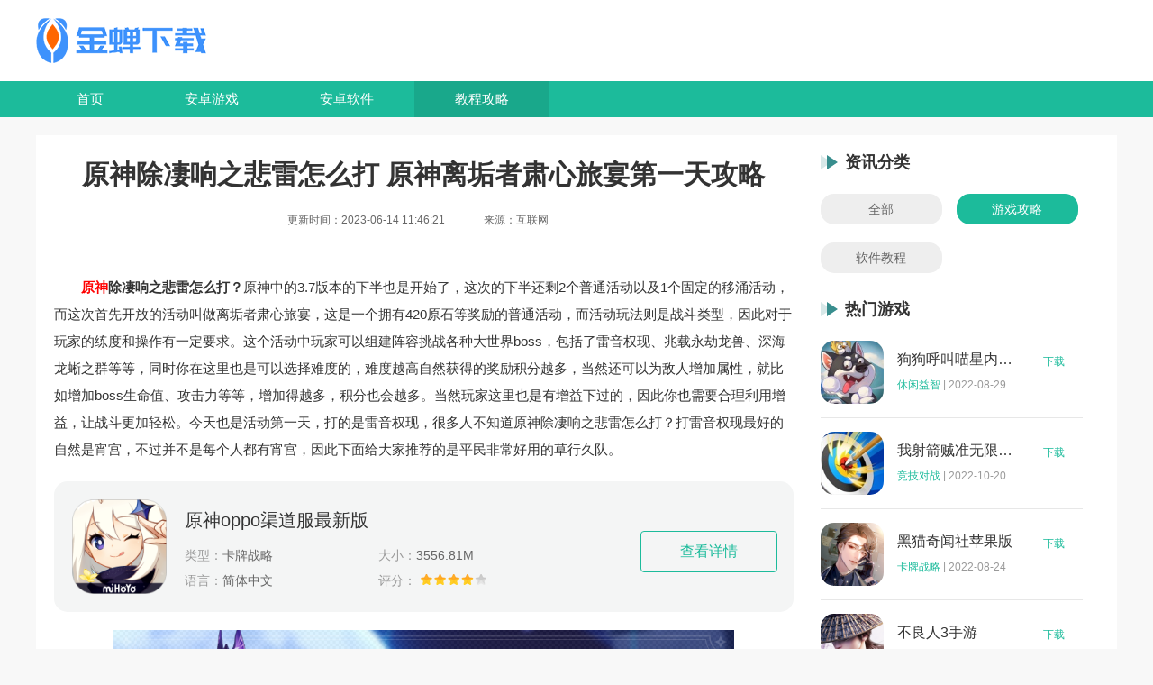

--- FILE ---
content_type: text/html
request_url: https://www.jcqs.cn/gonglue/29869.html
body_size: 5315
content:
<!DOCTYPE html>
<html>
<head>
    <meta charset="utf-8">
    <meta http-equiv="Content-Language" content="zh-CN" />
    <meta http-equiv="x-ua-compatible" content="ie=edge">
    <meta name="renderer" content="webkit">
    <meta http-equiv="mobile-agent" content="format=xhtml; url=https://m.zzxcy.com" />
    <meta http-equiv="mobile-agent" content="format=html5; url=https://m.zzxcy.com" />
    <link rel="alternate" media="only screen and(max-width: 640px)" href="https://m.zzxcy.com">
    <title>原神除凄响之悲雷怎么打 原神离垢者肃心旅宴第一天攻略_金蝉下载</title>
    <meta name="keywords" content="原神除凄响之悲雷怎么打,原神离垢者肃心旅宴第一天攻略,原神" />
    <meta name="description" content="原神除凄响之悲雷怎么打？原神中的3.7版本的下半也是开始了，这次的下半还剩2个普通活动以及1个固定的移涌活动，而这次首先开放的活动叫做离垢者肃心旅宴，这是一个拥有420原石等奖励的普通活动，而活动玩法则是战斗类型，因此对于玩家的练度和操作有一定要求。" />
    <link rel="stylesheet" href="/statics/default/css/main.css">
    <script src="/statics/default/js/jquery.js"></script>
    <script>
        (function() {
			var catid = 7;
            var ua = navigator.userAgent.toLowerCase();
            var bIsIpad = ua.match(/ipad/i) == "ipad";
            var bIsIphoneOs = ua.match(/iphone os/i) == "iphone os";
            var bIsAndroid = ua.match(/android/i) == "android";
            var bIsWM = ua.match(/windows mobile/i) == "windows mobile";
            var host = "//m.jcqs.cn";
            var pathname = window.location.pathname;
            if (bIsIpad || bIsIphoneOs || bIsAndroid || bIsWM) {
                window.location.href = host + pathname;
            }
        })();
    </script>
</head>
<body>
<header class="headerBox">
    <div class="w1200 logo">
        <a href="https://www.jcqs.cn/"><img src="https://www.jcqs.cn/static/style/img/logo.png" alt="金蝉下载"></a>
    </div>
    <nav class="navBox">
        <ul class="w1200 d-flex">
                        <li ><a href="https://www.jcqs.cn/">首页</a></li>
            <li ><a href="https://www.jcqs.cn/game/">安卓游戏</a></li>
            <li ><a href="https://www.jcqs.cn/soft/">安卓软件</a></li>
            <li class="on"><a href="https://www.jcqs.cn/gonglue/">教程攻略</a></li>
        </ul>
    </nav>
</header><div class="mainBox d-flex-between w1200">
    <div class="main-l">
        <div class="main-head">
            <h1>原神除凄响之悲雷怎么打 原神离垢者肃心旅宴第一天攻略</h1>
            <div class="main-head-info">
                                <span>更新时间：2023-06-14 11:46:21</span>
                <span>来源：互联网</span>　
            </div>
        </div>
		        																																																																																																																																																																																																																																																																																																																																																																																																																																																																																																																																																																																																																																																																																																																																																																																																																																																																		                <article class="article">
            <p>　　<strong><a href='/gonglue/161.html' target='_blank' style='color:red;'>原神</a>除凄响之悲雷怎么打？</strong>原神中的3.7版本的下半也是开始了，这次的下半还剩2个普通活动以及1个固定的移涌活动，而这次首先开放的活动叫做离垢者肃心旅宴，这是一个拥有420原石等奖励的普通活动，而活动玩法则是战斗类型，因此对于玩家的练度和操作有一定要求。这个活动中玩家可以组建阵容挑战各种大世界boss，包括了雷音权现、兆载永劫龙兽、深海龙蜥之群等等，同时你在这里也是可以选择难度的，难度越高自然获得的奖励积分越多，当然还可以为敌人增加属性，就比如增加boss生命值、攻击力等等，增加得越多，积分也会越多。当然玩家这里也是有增益下过的，因此你也需要合理利用增益，让战斗更加轻松。今天也是活动第一天，打的是雷音权现，很多人不知道原神除凄响之悲雷怎么打？打雷音权现最好的自然是宵宫，不过并不是每个人都有宵宫，因此下面给大家推荐的是平民非常好用的草行久队。</p>                                    			            <dl class="dlapp-box">
                <dt>
                    <a href="/game/8592.html" target="_blank"><img src="https://img.jcqs.cn/uploadfile/gather/2023/0901/202309010420534559.jpg"></a>
                </dt>
                <dd class="dd01">
                    <a href="/game/8592.html" class="att" target="_blank">原神oppo渠道服最新版</a>
                    <ul>
                        <li><span>类型：</span>卡牌战略</li>
                        <li><span>大小：</span>3556.81M</li>
                        <li><span>语言：</span>简体中文</li>
                        <li><span>评分：</span>
                            <div class="start start4"></div>
                        </li>
                    </ul>
                </dd>
                <dd class="dd02">
                    <a href="/game/8592.html" class="dlbtn" target="_blank">查看详情</a>
                </dd>
            </dl>
                        
            <p><img  原神离垢者肃心旅宴第一天攻略" src="https://img.jcqs.cn/uploadfile/2023/0614/20230614114554765.png" style="width: 500px; height: 232px;" /></p>
<h3>原神离垢者肃心旅宴第一天攻略</h3>
<p>　　「离垢者肃心旅宴」活动今日已经开启，下面是低练度满奖励配置，选择如下。</p>
<p><img  原神离垢者肃心旅宴第一天攻略" src="https://img.jcqs.cn/uploadfile/2023/0614/20230614114603214.jpg" style="width: 500px; height: 313px;" /><img  原神离垢者肃心旅宴第一天攻略" src="https://img.jcqs.cn/uploadfile/2023/0614/20230614114610225.jpg" style="width: 500px; height: 313px;" /><img  原神离垢者肃心旅宴第一天攻略" src="https://img.jcqs.cn/uploadfile/2023/0614/20230614114618566.jpg" style="width: 500px; height: 313px;" /></p>
<p>　　久岐忍精通越高越好，班尼特不用特意堆精通，但也是越高越好。</p>
<p>　　进入挑战后按照:纳西妲-行秋-久岐忍-班尼特的顺序依次放技能就好，然后纳西妲站场，注意躲避伤害</p>
        </article>

        <div class="similar-strategy">
            <div class="global-title">
                <h5 class="global-txt">最新攻略</h5>
            </div>
            <ul class="ss-list">
                                
                                                <li>
                    <a href="https://www.jcqs.cn/gonglue/34951.html">
                        <div class="ss-img">
                            <img src="https://img.jcqs.cn/uploadfile/gather/2023/0905/202309055948.jpg"
                                 alt="原神音乐会什么时候开始 上海原神音乐会演出曲目一览">
                        </div>
                        <div class="ss-info">
                            <h5>原神音乐会什么时候开始 上海原神音乐会演出曲目一览</h5>
                            <p>原神音乐会什么时候开始？原神这款游戏中的音乐可以说是国内乃至世界范围内都是非常优质的，游戏中的音乐非常多，在不同情况下可以听到各种音乐。</p>
                        </div>
                    </a>
                </li>
                                <li>
                    <a href="https://www.jcqs.cn/gonglue/34950.html">
                        <div class="ss-img">
                            <img src="https://img.jcqs.cn/uploadfile/gather/2023/0905/202309052581.jpg"
                                 alt="原神2023音乐会礼包都有哪些奖励 原神2023音乐会礼包奖励一览">
                        </div>
                        <div class="ss-info">
                            <h5>原神2023音乐会礼包都有哪些奖励 原神2023音乐会礼包奖励一览</h5>
                            <p>原神2023音乐会礼包都有哪些奖励？原神这款游戏中的音乐是非常不错的，可以说是游戏最优秀的地方之一，游戏中的音乐可以说是非常多的，像每个国家都有各种风格的音乐。</p>
                        </div>
                    </a>
                </li>
                                <li>
                    <a href="https://www.jcqs.cn/gonglue/34949.html">
                        <div class="ss-img">
                            <img src="https://img.jcqs.cn/uploadfile/gather/2023/0905/202309054674.jpg"
                                 alt="原神在童年成就怎么获得 原神时光不等人任务攻略">
                        </div>
                        <div class="ss-info">
                            <h5>原神在童年成就怎么获得 原神时光不等人任务攻略</h5>
                            <p>原神在童年成就怎么获得？原神这颗游戏中的每日委托是非常多的，这些委托都是每天可以随机接取4个的，有的时候这4个委托中的1个会是任务委托，其他的则是战斗、跑酷等类型的委托。</p>
                        </div>
                    </a>
                </li>
                                <li>
                    <a href="https://www.jcqs.cn/gonglue/34948.html">
                        <div class="ss-img">
                            <img src="https://img.jcqs.cn/uploadfile/gather/2023/0905/202309053740.jpg"
                                 alt="原神4.0蹈刃破决第二关怎么打 原神4.0蹈刃破决第二关活动攻略">
                        </div>
                        <div class="ss-info">
                            <h5>原神4.0蹈刃破决第二关怎么打 原神4.0蹈刃破决第二关活动攻略</h5>
                            <p>原神4.0蹈刃破决第二关怎么打？原神这款游戏中的每个版本都有很多的活动可以让你白嫖到大量的原石，一个版本4个活动，其中一个版本活动1000原石，普通活动则是420原石，因此都是非常值得做的。</p>
                        </div>
                    </a>
                </li>
                                <li>
                    <a href="https://www.jcqs.cn/gonglue/34947.html">
                        <div class="ss-img">
                            <img src="https://img.jcqs.cn/uploadfile/gather/2023/0905/202309057203.jpg"
                                 alt="逆水寒桃花坞怎么进 逆水寒桃花坞进入方法介绍">
                        </div>
                        <div class="ss-info">
                            <h5>逆水寒桃花坞怎么进 逆水寒桃花坞进入方法介绍</h5>
                            <p>逆水寒桃花坞怎么进？逆水寒手游这款游戏中的开放世界是有着非常多张庞大的地图组成的，你可以在这里去到北宋末年繁华的汴京、杭州城，也可以前往烽烟四起的宋辽边境、雁门关，也可以进入到景色宜人的仙居原、桃花坞。其中很多人都想知道逆水寒桃花坞怎么进？</p>
                        </div>
                    </a>
                </li>
                                <li>
                    <a href="https://www.jcqs.cn/gonglue/34946.html">
                        <div class="ss-img">
                            <img src="https://img.jcqs.cn/uploadfile/gather/2023/0905/202309059307.jpg"
                                 alt="崩坏星穹铁道道可道无间道成就怎么做 崩坏星穹铁道道可道无间道成就攻略">
                        </div>
                        <div class="ss-info">
                            <h5>崩坏星穹铁道道可道无间道成就怎么做 崩坏星穹铁道道可道无间道成就攻略</h5>
                            <p>崩坏星穹铁道道可道无间道成就怎么做？崩坏星穹铁道这款游戏中的隐藏成就是非常多的，这些成就都是只有在完成之后才可以看到，你完成这些成就也都是有着星琼奖励的，因此也是非常值得做的成就。</p>
                        </div>
                    </a>
                </li>
                                            </ul>
        </div>
    </div>
    <div class="main-r">
        <div class="newsType">
            <div class="global-title">
                <h5 class="global-txt">资讯分类</h5>
            </div>
            <div class="cls_wrap">
                <a href="https://www.jcqs.cn/gonglue/" class="" title="全部">全部</a>
                                                <a href="https://www.jcqs.cn/gonglue/youxi/" class="on" title="游戏攻略">游戏攻略</a>
                                                                <a href="https://www.jcqs.cn/gonglue/ruanjian/" class="" title="软件教程">软件教程</a>
                                                                            </div>
        </div>


        <div class="hot-game">
            <div class="global-title">
                <h5 class="global-txt">热门游戏</h5>
            </div>
            <ul class="hg-list">
                                                                <li>
                    <a href="https://www.jcqs.cn/game/5181.html" class="hg-img"><img
                            src="https://img.jcqs.cn/uploadfile/2021/1205/20211205041735985.jpg"
                            alt="狗狗呼叫喵星内购版"></a>
                    <div class="hg-info">
                        <a href="https://www.jcqs.cn/game/5181.html" class="hg-title">狗狗呼叫喵星内购版</a>
                        <p><a href="https://www.jcqs.cn/game/xxyj/">休闲益智</a>|<em>2022-08-29</em></p>
                    </div>
                    <a href="https://www.jcqs.cn/game/5181.html" class="hg-btn">下载</a>
                </li>
                                <li>
                    <a href="https://www.jcqs.cn/game/5173.html" class="hg-img"><img
                            src="https://img.jcqs.cn/uploadfile/2021/1205/20211205021756771.jpg"
                            alt="我射箭贼准无限钻石"></a>
                    <div class="hg-info">
                        <a href="https://www.jcqs.cn/game/5173.html" class="hg-title">我射箭贼准无限钻石</a>
                        <p><a href="https://www.jcqs.cn/game/jjdz/">竞技对战</a>|<em>2022-10-20</em></p>
                    </div>
                    <a href="https://www.jcqs.cn/game/5173.html" class="hg-btn">下载</a>
                </li>
                                <li>
                    <a href="https://www.jcqs.cn/game/5146.html" class="hg-img"><img
                            src="https://img.jcqs.cn/uploadfile/gather/2022/0824/202208240916557750.jpg"
                            alt="黑猫奇闻社苹果版"></a>
                    <div class="hg-info">
                        <a href="https://www.jcqs.cn/game/5146.html" class="hg-title">黑猫奇闻社苹果版</a>
                        <p><a href="https://www.jcqs.cn/game/kpzl/">卡牌战略</a>|<em>2022-08-24</em></p>
                    </div>
                    <a href="https://www.jcqs.cn/game/5146.html" class="hg-btn">下载</a>
                </li>
                                <li>
                    <a href="https://www.jcqs.cn/game/5113.html" class="hg-img"><img
                            src="https://img.jcqs.cn/uploadfile/gather/2022/0818/202208181201005473.jpg"
                            alt="不良人3手游"></a>
                    <div class="hg-info">
                        <a href="https://www.jcqs.cn/game/5113.html" class="hg-title">不良人3手游</a>
                        <p><a href="https://www.jcqs.cn/game/jsby/">角色扮演</a>|<em>2022-09-21</em></p>
                    </div>
                    <a href="https://www.jcqs.cn/game/5113.html" class="hg-btn">下载</a>
                </li>
                                <li>
                    <a href="https://www.jcqs.cn/game/5101.html" class="hg-img"><img
                            src="https://img.jcqs.cn/uploadfile/gather/2022/0817/202208171051383098.jpg"
                            alt="纪念碑谷2免费版完整版"></a>
                    <div class="hg-info">
                        <a href="https://www.jcqs.cn/game/5101.html" class="hg-title">纪念碑谷2免费版完整版</a>
                        <p><a href="https://www.jcqs.cn/game/mxjm/">冒险解谜</a>|<em>2022-08-17</em></p>
                    </div>
                    <a href="https://www.jcqs.cn/game/5101.html" class="hg-btn">下载</a>
                </li>
                                            </ul>
        </div>
        <div class="hot-news">
            <div class="global-title">
                <h5 class="global-txt">热门文章</h5>
            </div>
            <ul class="hn-list">
                                <li class="">
                    <div class="hn-info">
                        <a href="https://www.jcqs.cn/gonglue/27956.html" class="hn-title">未定事件簿最近怎么了 未定事件簿2023雷雨事件介绍</a>
                        <span class="hn-time">09-03</span>
                    </div>
                </li>
                                <li class="">
                    <div class="hn-info">
                        <a href="https://www.jcqs.cn/gonglue/28365.html" class="hn-title">迷你世界有哪些boss 迷你世界八大boss盘点</a>
                        <span class="hn-time">09-03</span>
                    </div>
                </li>
                                <li class="">
                    <div class="hn-info">
                        <a href="https://www.jcqs.cn/gonglue/27716.html" class="hn-title">蛋仔派对彩虹币怎么换成蛋币 蛋仔派对彩虹币换蛋币的教程</a>
                        <span class="hn-time">08-27</span>
                    </div>
                </li>
                                <li class="">
                    <div class="hn-info">
                        <a href="https://www.jcqs.cn/gonglue/28225.html" class="hn-title">蛋仔派对龙蛋是怎么生出来的 蛋仔派对恐孵化龙蛋的方法</a>
                        <span class="hn-time">08-27</span>
                    </div>
                </li>
                                <li class="">
                    <div class="hn-info">
                        <a href="https://www.jcqs.cn/gonglue/23493.html" class="hn-title">泰拉瑞亚开局富到爆的种子 泰拉瑞亚最肥的地图种子一览</a>
                        <span class="hn-time">09-03</span>
                    </div>
                </li>
                                <li class="">
                    <div class="hn-info">
                        <a href="https://www.jcqs.cn/gonglue/24279.html" class="hn-title">植物大战僵尸2僵尸豆荚怎么获得？植物大战僵尸2僵尸豆芽</a>
                        <span class="hn-time">08-27</span>
                    </div>
                </li>
                                <li class="">
                    <div class="hn-info">
                        <a href="https://www.jcqs.cn/gonglue/21303.html" class="hn-title">泰拉瑞亚镰刀获得方法 泰拉瑞亚工具作用和获取方式一览</a>
                        <span class="hn-time">08-27</span>
                    </div>
                </li>
                                <li class="">
                    <div class="hn-info">
                        <a href="https://www.jcqs.cn/gonglue/27643.html" class="hn-title">崩坏星穹铁道第欧根尼理想国成就怎么获得 崩坏星穹铁道全垃圾桶位置一览</a>
                        <span class="hn-time">09-03</span>
                    </div>
                </li>
                            </ul>
        </div>
    </div>
</div>

<footer class="footer">
        <div class="copy w1200">
        <p>Copyright 2019-2025 金蝉下载 All Rights Reserved. </p>
        <p><a href="https://beian.miit.gov.cn/">湘ICP备2023005522号</a> </p>
        <p>健康游戏忠告：抵制不良游戏 拒绝盗版游戏 注意自我保护 谨防受骗上当 适度游戏益脑 沉迷游戏伤身 合理安排时间 享受健康生活</p>

    </div>
</footer>
<!-- 回到顶部 -->
<ul class="side-toolbar">
    <li class="totop" id="gototop"></li>
</ul>


<script src="/statics/default/js/jquery.SuperSlide.2.1.3.js"></script>
<script src="/statics/default/js/main.js"></script>
</body>
</html><script type="text/javascript" src="/api.php?op=count&id=29869&modelid=3&catid=7"></script>